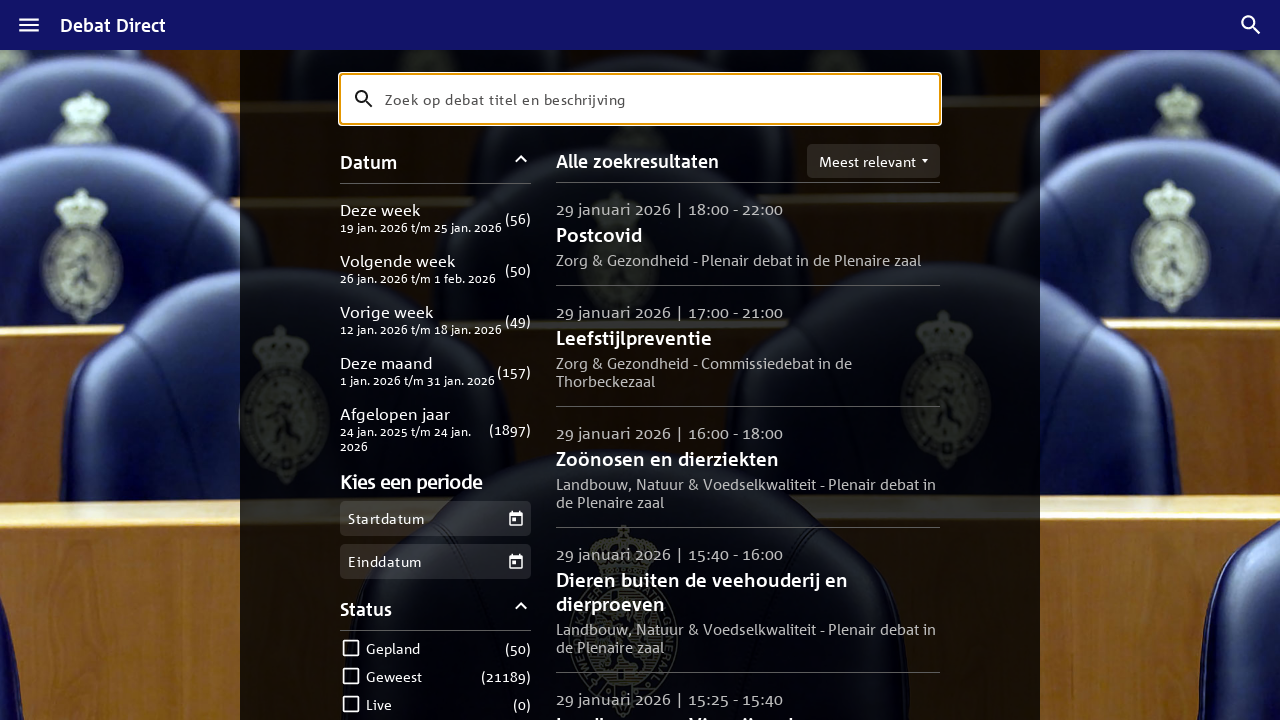

--- FILE ---
content_type: text/css
request_url: https://debatdirect.tweedekamer.nl/assets/App-CT1cJTtn.css
body_size: 4202
content:
._button_5pfbt_1{display:inline-flex;align-items:center;padding:8px 16px;color:#fff;font-family:CorpidC1_700_Bold,Helvetica,Arial,sans-serif;font-weight:400;font-size:1.6rem;-webkit-text-decoration:none;text-decoration:none;background-color:#232323;border:none;border-radius:4px;cursor:pointer;transition:all .1s ease}@media only screen and (max-width:720px){._button_5pfbt_1{padding:8px;font-size:1.4rem}}._button_5pfbt_1 ._iconLeft_5pfbt_22{margin-right:2px}._button_5pfbt_1 ._iconRight_5pfbt_25{margin-left:2px}._button_5pfbt_1 ._icon_5pfbt_22{width:1.5em;height:1.5em}._button_5pfbt_1._light_5pfbt_32{color:#121469;background:#fff}._button_5pfbt_1._light_5pfbt_32:active,._button_5pfbt_1._light_5pfbt_32:hover{color:#fff;background:#121469}._button_5pfbt_1:active,._button_5pfbt_1:hover{background-color:#353535}._status_xbsmi_1{display:inline-flex;align-items:center;margin:10px;padding:3px 6px;font-family:CorpidC1_700_Bold,Helvetica,Arial,sans-serif;font-weight:400;font-size:1.4rem;background:#000000b3;border-radius:3px}._status_xbsmi_1 svg{margin-right:4px}._live_xbsmi_16{fill:#df1121!important}._root_2g7mf_1{position:relative;width:100%;height:100%;overflow:hidden}._image_2g7mf_8{position:absolute;top:0;left:0;width:100%;height:100%;opacity:1;-o-object-fit:cover;object-fit:cover}._image_2g7mf_8._hidden_2g7mf_17{opacity:0;transition:opacity 1s ease-out}._fade_1lqrd_1{transition-timing-function:ease-in-out;transition-property:opacity}._card_81koz_1{position:relative}@media(hover:hover)and (pointer:fine){._card_81koz_1{transition-duration:.2s!important;transition-property:all!important;will-change:transform,opacity!important}._card_81koz_1 ._clearButton_81koz_10{opacity:0;transition:opacity ease-in-out .2s .05s}._card_81koz_1:hover{transform:scale(1.05)}._card_81koz_1:hover ._clearButton_81koz_10{opacity:1}._card_81koz_1:hover ._image_81koz_20{background-color:transparent}._card_81koz_1:hover ._poster_81koz_23{border-color:#fff}}._cardInner_81koz_28{display:flex;flex-direction:column-reverse;justify-content:flex-end;color:inherit;white-space:initial;-webkit-text-decoration:none;text-decoration:none}._description_81koz_37{height:140px;padding:16px 0}._poster_81koz_23{position:relative;padding-top:56.25%;overflow:hidden;border:2px solid transparent;border-radius:4px;transition:border-color ease-in-out .2s}._image_81koz_20{position:absolute;top:0;left:0;width:100%;height:100%;background-color:#1a1a1a;border-radius:4px;-o-object-fit:cover;object-fit:cover}._title_81koz_62{display:-webkit-box;margin:0;overflow:hidden;font-family:CorpidC1_700_Bold,Helvetica,Arial,sans-serif;font-weight:400;font-size:1.6rem;text-overflow:ellipsis;-webkit-box-orient:vertical;-webkit-line-clamp:3}._meta_81koz_74{margin:4px 0 0;color:#bdbdbd;font-size:1.4rem}._tag_81koz_80{position:absolute;right:0;bottom:0}._progress_81koz_86{position:absolute;bottom:0;left:0;width:100%;height:4px;background-color:#4d4d4d;border:none;-webkit-appearance:none;-moz-appearance:none;appearance:none}._progress_81koz_86::-webkit-progress-bar{overflow:hidden}._progress_81koz_86::-webkit-progress-value{background-color:#fff}._progress_81koz_86::-moz-progress-bar{background-color:#fff}._progress_81koz_86:before{position:absolute;top:-1px;right:1px;left:0;height:1px;background-color:#4d4d4d1a;content:""}._clearButton_81koz_10{position:absolute;top:0;right:0;padding:10px;line-height:0;background-color:transparent;border:0;cursor:pointer}._clearButton_81koz_10>svg{width:24px;height:24px;color:#fff;background-color:#000000b3;border:2px solid transparent;border-radius:4px;transition:background-color ease-in-out .2s}._clearButton_81koz_10:hover>svg{background-color:#000}._chevron_1rv61_1{display:flex;flex-wrap:wrap;justify-content:center;align-content:center;width:44px;height:100%;padding:0;color:#fff;background-color:transparent;border:0;cursor:pointer;filter:drop-shadow(1px 1px 2px black);transition:opacity .2s ease-in-out;-webkit-appearance:none;-moz-appearance:none;appearance:none}@media only screen and (min-width:1025px){._chevron_1rv61_1{width:48px;height:48px}}._chevron_1rv61_1>svg{position:relative;width:24px;height:24px;transition:transform .2s ease-in-out}@media only screen and (min-width:1025px){._chevron_1rv61_1>svg{width:32px;height:32px}}._chevron_1rv61_1[aria-disabled=true]{opacity:.5}@media(hover:hover)and (pointer:fine){._chevron_1rv61_1:not([aria-disabled=true]):hover>svg{transform:scale(1.2)}}.TileSlider{position:relative;overflow:hidden}.TileSlider-list{position:relative;list-style:none;padding:0;margin:0;white-space:nowrap}.TileSlider-list>li{display:inline-block;box-sizing:border-box;vertical-align:top}.TileSlider-leftControl{position:absolute;left:1px;top:50%;transform:translateY(-100%);z-index:1}.TileSlider-rightControl{position:absolute;right:1px;top:50%;transform:translateY(-100%)}._title_1uzzj_1{margin:0;font-family:CorpidC1_700_Bold,Helvetica,Arial,sans-serif;font-weight:400;font-size:2rem}._subtitle_1uzzj_8{margin:4px 0 0;color:#bdbdbd;font-size:1.6rem}._topbar_1uzzj_14{display:flex;align-items:flex-start;margin-bottom:16px}._button_1uzzj_20{margin-left:auto;white-space:nowrap}._slider_1uzzj_25{overflow:visible}@media only screen and (max-width:720px){._slider_1uzzj_25{padding-right:24%}}._slider_1uzzj_25:before,._slider_1uzzj_25:after{position:absolute;top:0;z-index:1;width:65px;height:100%;content:""}@media only screen and (max-width:720px){._slider_1uzzj_25:before,._slider_1uzzj_25:after{width:16px}}@media only screen and (min-width:721px)and (max-width:1024px){._slider_1uzzj_25:before,._slider_1uzzj_25:after{width:24px}}._slider_1uzzj_25:before{right:100%;background:linear-gradient(to left,transparent,20%,#181818)}@media only screen and (max-width:720px){._slider_1uzzj_25:before{background:linear-gradient(to left,transparent,#181818)}}._slider_1uzzj_25:after{left:100%;background:linear-gradient(to right,transparent,20%,#181818)}@media only screen and (max-width:720px){._slider_1uzzj_25:after{background:linear-gradient(to right,transparent,#181818)}}._slider_1uzzj_25 .TileSlider-list{will-change:transform}._slider_1uzzj_25 .TileSlider-leftControl,._slider_1uzzj_25 .TileSlider-rightControl{top:0;bottom:140px;z-index:2;transform:none;pointer-events:none}._slider_1uzzj_25 .TileSlider-leftControl button,._slider_1uzzj_25 .TileSlider-rightControl button{position:relative;pointer-events:all}@media only screen and (min-width:1025px){._slider_1uzzj_25 .TileSlider-leftControl button,._slider_1uzzj_25 .TileSlider-rightControl button{top:50%;margin-top:-50%}}._slider_1uzzj_25 .TileSlider-leftControl{left:-64px}@media only screen and (max-width:720px){._slider_1uzzj_25 .TileSlider-leftControl{left:-16px}._slider_1uzzj_25 .TileSlider-leftControl svg{left:-12px}}@media only screen and (min-width:721px)and (max-width:1024px){._slider_1uzzj_25 .TileSlider-leftControl{left:-24px}._slider_1uzzj_25 .TileSlider-leftControl svg{left:-8px}}._slider_1uzzj_25 .TileSlider-rightControl{right:-64px}@media only screen and (max-width:720px){._slider_1uzzj_25 .TileSlider-rightControl{right:-16px}._slider_1uzzj_25 .TileSlider-rightControl svg{right:-12px}}@media only screen and (min-width:721px)and (max-width:1024px){._slider_1uzzj_25 .TileSlider-rightControl{right:-24px}._slider_1uzzj_25 .TileSlider-rightControl svg{right:-8px}}._featuredCard_1kgoi_1{position:relative;display:block;overflow:hidden;color:inherit;background-color:#1a1a1a;border:2px solid transparent;border-radius:4px}@media(hover:hover)and (pointer:fine){._featuredCard_1kgoi_1{transition:all ease-in-out .2s;will-change:transform}._featuredCard_1kgoi_1:hover{background-color:transparent;border-color:#fff;transform:scale(1.03)}}@media only screen and (max-width:720px){._featuredCard_1kgoi_1{height:288px}}._tag_1kgoi_27{position:absolute;top:0;left:0}._description_1kgoi_33{position:absolute;right:0;bottom:0;left:0;display:flex;flex-direction:column;justify-content:flex-end;min-height:50%;padding:16px;white-space:initial;background:linear-gradient(to bottom,#0000,#000c)}._image_1kgoi_47{display:block;width:100%;height:100%;-o-object-fit:cover;object-fit:cover}._title_1kgoi_54{display:-webkit-box;margin:0;overflow:hidden;font-family:CorpidC1_700_Bold,Helvetica,Arial,sans-serif;font-weight:400;font-size:1.8rem;text-overflow:ellipsis;-webkit-box-orient:vertical;-webkit-line-clamp:3}@media only screen and (min-width:1025px){._title_1kgoi_54{font-size:2.4rem}}._location_1kgoi_71{margin:4px 0 0;color:#bdbdbd;font-size:1.6rem}@media only screen and (max-width:720px){._location_1kgoi_71{font-size:1.4rem}}._shelf_o55z6_1{position:relative;margin-bottom:24px}@media only screen and (min-width:721px)and (max-width:1024px){._shelf_o55z6_1{height:340px}}@media only screen and (min-width:1025px){._shelf_o55z6_1{height:480px}}._slider_o55z6_16{margin:0 -24px;padding:0 24px;overflow:visible}@media only screen and (max-width:720px){._slider_o55z6_16{margin:0 -16px;padding:0 24% 0 16px}}._slider_o55z6_16:before,._slider_o55z6_16:after{position:absolute;top:0;z-index:1;width:16px;height:100%;content:""}._slider_o55z6_16:before{left:0;background:linear-gradient(to left,transparent,#181818)}._slider_o55z6_16:after{right:0;background:linear-gradient(to right,transparent,#181818)}._slider_o55z6_16 .TileSlider-list{will-change:transform}._slider_o55z6_16 .TileSlider-leftControl,._slider_o55z6_16 .TileSlider-rightControl{z-index:2;height:44px}._slider_o55z6_16 .TileSlider-leftControl svg{left:-14px}._slider_o55z6_16 .TileSlider-rightControl svg{right:-14px}._leftCard_o55z6_59{position:absolute;top:0;left:0;width:calc(66.6% - 12px);height:100%}._rightTopCard_o55z6_67{position:absolute;top:0;right:0;width:calc(33.3% - 12px);height:calc(50% - 12px)}._rightBottomCard_o55z6_75{position:absolute;right:0;bottom:0;width:calc(33.3% - 12px);height:calc(50% - 12px)}._dots_o55z6_83{position:relative;display:flex;justify-content:center;width:100%;margin:12px 0 0;padding:0}@media only screen and (max-width:720px){._dots_o55z6_83{margin-left:12%}}._dots_o55z6_83 ul{padding:0}._dots_o55z6_83 li{display:inline-block}._dot_o55z6_83{display:inline-block;width:12px;height:12px;margin:0 6px;padding:0;text-indent:-9999em;background-color:#777;border:0;border-radius:6px;cursor:pointer;transition:all .2s cubic-bezier(.77,0,.175,1);-webkit-appearance:none;-moz-appearance:none;appearance:none}._dot_o55z6_83._active_o55z6_117{background-color:#fff}._notification_10g48_1{display:flex;flex-direction:column;align-items:center;margin-bottom:16px;padding:24px;background:#272727}@media only screen and (max-width:720px){._notification_10g48_1{padding:16px}}._title_10g48_15{margin:0;color:#fff;font-family:CorpidC1_700_Bold,Helvetica,Arial,sans-serif;font-weight:400;font-size:1.8rem}@media only screen and (min-width:1025px){._title_10g48_15{font-size:2.4rem}}._message_10g48_28{color:#bdbdbd;font-size:1.4rem}@media only screen and (min-width:1025px){._message_10g48_28{font-size:1.6rem}}._loading_y7ymy_1{display:flex;flex-direction:column;justify-content:center;align-items:center;height:100%}._divider_auaqm_1{height:2px;margin:16px 0;background:#272727;border:none}dialog{top:0;left:0;width:100vw;max-width:100vw;height:100%;max-height:100vh;margin:0;padding:0;overflow:hidden;background:transparent;border:none}dialog._centered_i3k3d_14[open]{display:flex;justify-content:center;align-items:center;height:100%}dialog._close_i3k3d_20[open]{animation:_fade-out_i3k3d_1 .3s forwards}dialog._close_i3k3d_20[open]::backdrop{animation:_fade-out_i3k3d_1 .3s forwards}dialog[open]{animation:_fade-in_i3k3d_1 .3s forwards}dialog[open]::backdrop{animation:_fade-in_i3k3d_1 .3s forwards}dialog._backdrop_i3k3d_33::backdrop{background-color:rgba(0,0,0,var(--backdrop-opacity, .2))}dialog:not(._backdrop_i3k3d_33)::backdrop{background-color:transparent}._animation_i3k3d_41{pointer-events:none}._animation_i3k3d_41>*{pointer-events:auto}@keyframes _fade-in_i3k3d_1{0%{opacity:0}to{opacity:1}}@keyframes _fade-out_i3k3d_1{0%{opacity:1}to{opacity:0}}._iconButton_k38gj_1{display:inline-flex;justify-content:center;align-items:center;width:44px;height:44px;color:currentColor;background:none;border:none;border-radius:4px;outline:var(--highlight-color, white) none;cursor:pointer;opacity:.9;transition:transform .1s ease,opacity .1s ease;-webkit-appearance:none;-moz-appearance:none;appearance:none}._iconButton_k38gj_1:hover{transform:scale(1.1);opacity:1}._iconButton_k38gj_1:focus{opacity:1}._iconButton_k38gj_1:active{opacity:.8}._drawer_ojvtk_1{position:fixed;display:flex;flex-direction:column;width:288px;height:100vh;height:100dvh;font-family:CorpidC1,Helvetica,Arial,sans-serif;background-color:#141414}._drawerHeader_ojvtk_12{display:flex;align-items:center;width:100%;min-height:56px;padding:var(--safe-area-inset-top, 0) 24px 0 24px;color:#fff;background:#121469}._drawerHeader_ojvtk_12>h3{flex:1;margin:0}._menu_ojvtk_26{flex:1;padding-bottom:var(--safe-area-inset-bottom, 0px);overflow-y:auto}._menuList_ojvtk_32{margin:0;padding:0;list-style:none}._menuSeparator_ojvtk_38{display:block;height:0;margin:8px 0;border:1px solid rgba(255,255,255,.1)}._menuButton_ojvtk_45{position:relative;display:inline-block;width:100%;padding:14px 0;color:#fff;font-size:16px;-webkit-text-decoration:none;text-decoration:none;cursor:pointer}._menuButton_ojvtk_45._active_ojvtk_55{font-weight:700;background-color:#ffffff1a}._menuButton_ojvtk_45._active_ojvtk_55:before{position:absolute;top:0;left:0;width:2px;height:100%;background:#fff;content:""}._menuButton_ojvtk_45._menuButton_ojvtk_45:focus{outline-color:#fff!important;outline-offset:-2px}@media(pointer:fine){._menuButton_ojvtk_45:hover{background-color:#ffffff1a}._menuButton_ojvtk_45:hover._active_ojvtk_55{background-color:#ffffff26}}._closeButton_ojvtk_81{margin-right:-12px;padding:10px}._menuButtonContent_ojvtk_86{display:flex;align-items:center;height:100%;padding:0 26px;gap:16px}._menuButtonIcon_ojvtk_94{display:flex;justify-content:center;align-items:center;width:24px}._menuButtonLabel_ojvtk_101{display:flex;flex:1;align-items:center;height:100%}._menuButtonTitle_ojvtk_108{flex:1}._menuButtonCount_ojvtk_112{display:inline-flex;flex-basis:3rem;justify-content:center;align-items:center;padding:8px 12px;line-height:1;background-color:#121469;border-radius:18px}._navbar_tuyju_1{position:fixed;top:0;right:0;left:0;z-index:25;display:flex;align-items:center;box-sizing:content-box;height:50px;padding-top:var(--safe-area-inset-top, 0);padding-right:max(var(--safe-area-inset-right, 0px),10px);padding-left:max(var(--safe-area-inset-left, 0px),10px);font-family:CorpidC1,Helvetica,Arial,sans-serif;background-color:#121469}.modal-open ._navbar_tuyju_1{right:var(--scrollbar-size)}._title_tuyju_21{flex:1;margin-left:12px;font-weight:700;font-size:18px}._title_tuyju_21 a{color:currentColor;-webkit-text-decoration:none;text-decoration:none}._navbarButton_tuyju_32{display:inline-flex;align-items:center;height:40px;font-family:inherit;background:none;border:none;outline:none;cursor:pointer;-webkit-appearance:none;-moz-appearance:none;appearance:none;gap:8px}._navbarButton_tuyju_32>svg{width:26px;height:26px;fill:#fff}._navbarButton_tuyju_32>span{color:#fff;font-size:14px;text-transform:uppercase}@media only screen and (max-width:720px){._navbar_tuyju_1 h1{font-size:14px}._navbarSide_tuyju_59{width:40px}}._root_vq2kx_1{position:fixed;top:0;right:0;bottom:0;left:0;overflow:hidden}.modal-open:not(.Embedded-Player) ._root_vq2kx_1{right:var(--scrollbar-size)}._image_vq2kx_13{position:absolute;top:0;left:0;z-index:1;width:100%;height:100vh;height:100lvh;opacity:1;transition:opacity .3s ease;-o-object-fit:cover;object-fit:cover}._image_vq2kx_13._hidden_vq2kx_25{z-index:10;opacity:0}@media screen and (max-width:600px)and (orientation:portrait){body:not(.Embedded-Player) ._video_vq2kx_31{top:calc(var(--safe-area-inset-top, 0px) + 50px + 30px);height:56.25vw}}._footer_dg06p_1{background-color:#121212;border-top:2px solid rgb(39,39,39)}._footerInner_dg06p_6{display:flex;align-items:center;max-width:1440px;margin:0 auto;padding:48px 24px;gap:16px}@media only screen and (max-width:720px){._footerInner_dg06p_6{flex-direction:column;padding:32px 16px}}._footerNav_dg06p_21{flex:1}._footerNavList_dg06p_25{display:flex;justify-content:center;align-items:center;margin:8px 0;padding:0;font-weight:700;white-space:nowrap;list-style:none;gap:20px}@media only screen and (max-width:720px){._footerNavList_dg06p_25{display:block;-moz-column-count:2;column-count:2}._footerNavList_dg06p_25>li{margin-bottom:16px}}._siteName_dg06p_46{margin:0;font-weight:700;font-size:20px;white-space:nowrap}._versionText_dg06p_53{margin:0;opacity:.7}._main_qgc2r_1{flex:1;overflow:auto}._main_qgc2r_1 ._layout_qgc2r_5{max-width:1440px;min-height:100%;margin:0 auto;padding:24px 65px;overflow:hidden}@media only screen and (min-width:721px)and (max-width:1024px){._main_qgc2r_1 ._layout_qgc2r_5{padding-right:24px;padding-left:24px}}@media only screen and (max-width:720px){._main_qgc2r_1 ._layout_qgc2r_5{padding-right:16px;padding-left:16px}}.rdp-root{--rdp-accent-color: blue;--rdp-accent-background-color: #f0f0ff;--rdp-day-height: 44px;--rdp-day-width: 44px;--rdp-day_button-border-radius: 100%;--rdp-day_button-border: 2px solid transparent;--rdp-day_button-height: 42px;--rdp-day_button-width: 42px;--rdp-selected-border: 2px solid var(--rdp-accent-color);--rdp-disabled-opacity: .5;--rdp-outside-opacity: .75;--rdp-today-color: var(--rdp-accent-color);--rdp-dropdown-gap: .5rem;--rdp-months-gap: 2rem;--rdp-nav_button-disabled-opacity: .5;--rdp-nav_button-height: 2.25rem;--rdp-nav_button-width: 2.25rem;--rdp-nav-height: 2.75rem;--rdp-range_middle-background-color: var(--rdp-accent-background-color);--rdp-range_middle-color: inherit;--rdp-range_start-color: white;--rdp-range_start-background: linear-gradient(var(--rdp-gradient-direction), transparent 50%, var(--rdp-range_middle-background-color) 50%);--rdp-range_start-date-background-color: var(--rdp-accent-color);--rdp-range_end-background: linear-gradient(var(--rdp-gradient-direction), var(--rdp-range_middle-background-color) 50%, transparent 50%);--rdp-range_end-color: white;--rdp-range_end-date-background-color: var(--rdp-accent-color);--rdp-week_number-border-radius: 100%;--rdp-week_number-border: 2px solid transparent;--rdp-week_number-height: var(--rdp-day-height);--rdp-week_number-opacity: .75;--rdp-week_number-width: var(--rdp-day-width);--rdp-weeknumber-text-align: center;--rdp-weekday-opacity: .75;--rdp-weekday-padding: .5rem 0rem;--rdp-weekday-text-align: center;--rdp-gradient-direction: 90deg;--rdp-animation_duration: .3s;--rdp-animation_timing: cubic-bezier(.4, 0, .2, 1)}.rdp-root[dir=rtl]{--rdp-gradient-direction: -90deg}.rdp-root[data-broadcast-calendar=true]{--rdp-outside-opacity: unset}.rdp-root{position:relative;box-sizing:border-box}.rdp-root *{box-sizing:border-box}.rdp-day{width:var(--rdp-day-width);height:var(--rdp-day-height);text-align:center}.rdp-day_button{background:none;padding:0;margin:0;cursor:pointer;font:inherit;color:inherit;justify-content:center;align-items:center;display:flex;width:var(--rdp-day_button-width);height:var(--rdp-day_button-height);border:var(--rdp-day_button-border);border-radius:var(--rdp-day_button-border-radius)}.rdp-day_button:disabled{cursor:revert}.rdp-caption_label{z-index:1;position:relative;display:inline-flex;align-items:center;white-space:nowrap;border:0}.rdp-dropdown:focus-visible~.rdp-caption_label{outline:5px auto Highlight;outline:5px auto -webkit-focus-ring-color}.rdp-button_next,.rdp-button_previous{border:none;background:none;padding:0;margin:0;cursor:pointer;font:inherit;color:inherit;-moz-appearance:none;-webkit-appearance:none;display:inline-flex;align-items:center;justify-content:center;position:relative;appearance:none;width:var(--rdp-nav_button-width);height:var(--rdp-nav_button-height)}.rdp-button_next:disabled,.rdp-button_next[aria-disabled=true],.rdp-button_previous:disabled,.rdp-button_previous[aria-disabled=true]{cursor:revert;opacity:var(--rdp-nav_button-disabled-opacity)}.rdp-chevron{display:inline-block;fill:var(--rdp-accent-color)}.rdp-root[dir=rtl] .rdp-nav .rdp-chevron{transform:rotate(180deg);transform-origin:50%}.rdp-dropdowns{position:relative;display:inline-flex;align-items:center;gap:var(--rdp-dropdown-gap)}.rdp-dropdown{z-index:2;opacity:0;-webkit-appearance:none;-moz-appearance:none;appearance:none;position:absolute;top:0;bottom:0;left:0;width:100%;margin:0;padding:0;cursor:inherit;border:none;line-height:inherit}.rdp-dropdown_root{position:relative;display:inline-flex;align-items:center}.rdp-dropdown_root[data-disabled=true] .rdp-chevron{opacity:var(--rdp-disabled-opacity)}.rdp-month_caption{display:flex;align-content:center;height:var(--rdp-nav-height);font-weight:700;font-size:large}.rdp-months{position:relative;display:flex;flex-wrap:wrap;gap:var(--rdp-months-gap);max-width:-moz-fit-content;max-width:fit-content}.rdp-month_grid{border-collapse:collapse}.rdp-nav{position:absolute;top:0;right:0;display:flex;align-items:center;height:var(--rdp-nav-height)}.rdp-weekday{opacity:var(--rdp-weekday-opacity);padding:var(--rdp-weekday-padding);font-weight:500;font-size:smaller;text-align:var(--rdp-weekday-text-align);text-transform:var(--rdp-weekday-text-transform)}.rdp-week_number{opacity:var(--rdp-week_number-opacity);font-weight:400;font-size:small;height:var(--rdp-week_number-height);width:var(--rdp-week_number-width);border:var(--rdp-week_number-border);border-radius:var(--rdp-week_number-border-radius);text-align:var(--rdp-weeknumber-text-align)}.rdp-today:not(.rdp-outside){color:var(--rdp-today-color)}.rdp-selected{font-weight:700;font-size:large}.rdp-selected .rdp-day_button{border:var(--rdp-selected-border)}.rdp-outside{opacity:var(--rdp-outside-opacity)}.rdp-disabled{opacity:var(--rdp-disabled-opacity)}.rdp-hidden{visibility:hidden;color:var(--rdp-range_start-color)}.rdp-range_start{background:var(--rdp-range_start-background)}.rdp-range_start .rdp-day_button{background-color:var(--rdp-range_start-date-background-color);color:var(--rdp-range_start-color)}.rdp-range_middle{background-color:var(--rdp-range_middle-background-color)}.rdp-range_middle .rdp-day_button{border-color:transparent;border:unset;border-radius:unset;color:var(--rdp-range_middle-color)}.rdp-range_end{background:var(--rdp-range_end-background);color:var(--rdp-range_end-color)}.rdp-range_end .rdp-day_button{color:var(--rdp-range_start-color);background-color:var(--rdp-range_end-date-background-color)}.rdp-range_start.rdp-range_end{background:revert}.rdp-focusable{cursor:pointer}@keyframes rdp-slide_in_left{0%{transform:translate(-100%)}to{transform:translate(0)}}@keyframes rdp-slide_in_right{0%{transform:translate(100%)}to{transform:translate(0)}}@keyframes rdp-slide_out_left{0%{transform:translate(0)}to{transform:translate(-100%)}}@keyframes rdp-slide_out_right{0%{transform:translate(0)}to{transform:translate(100%)}}.rdp-weeks_before_enter{animation:rdp-slide_in_left var(--rdp-animation_duration) var(--rdp-animation_timing) forwards}.rdp-weeks_before_exit{animation:rdp-slide_out_left var(--rdp-animation_duration) var(--rdp-animation_timing) forwards}.rdp-weeks_after_enter{animation:rdp-slide_in_right var(--rdp-animation_duration) var(--rdp-animation_timing) forwards}.rdp-weeks_after_exit{animation:rdp-slide_out_right var(--rdp-animation_duration) var(--rdp-animation_timing) forwards}.rdp-root[dir=rtl] .rdp-weeks_after_enter{animation:rdp-slide_in_left var(--rdp-animation_duration) var(--rdp-animation_timing) forwards}.rdp-root[dir=rtl] .rdp-weeks_before_exit{animation:rdp-slide_out_right var(--rdp-animation_duration) var(--rdp-animation_timing) forwards}.rdp-root[dir=rtl] .rdp-weeks_before_enter{animation:rdp-slide_in_right var(--rdp-animation_duration) var(--rdp-animation_timing) forwards}.rdp-root[dir=rtl] .rdp-weeks_after_exit{animation:rdp-slide_out_left var(--rdp-animation_duration) var(--rdp-animation_timing) forwards}@keyframes rdp-fade_in{0%{opacity:0}to{opacity:1}}@keyframes rdp-fade_out{0%{opacity:1}to{opacity:0}}.rdp-caption_after_enter{animation:rdp-fade_in var(--rdp-animation_duration) var(--rdp-animation_timing) forwards}.rdp-caption_after_exit{animation:rdp-fade_out var(--rdp-animation_duration) var(--rdp-animation_timing) forwards}.rdp-caption_before_enter{animation:rdp-fade_in var(--rdp-animation_duration) var(--rdp-animation_timing) forwards}.rdp-caption_before_exit{animation:rdp-fade_out var(--rdp-animation_duration) var(--rdp-animation_timing) forwards}


--- FILE ---
content_type: text/javascript
request_url: https://debatdirect.tweedekamer.nl/runtime.js
body_size: -690
content:
window.runtime = {};
